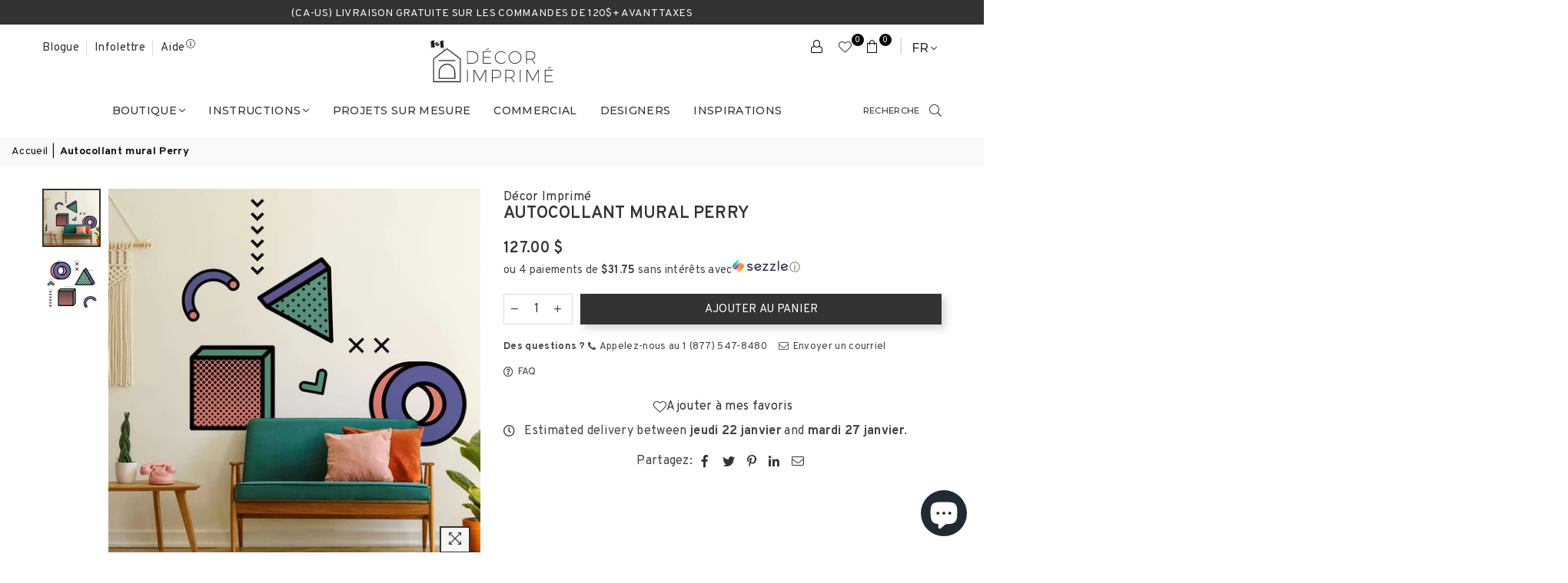

--- FILE ---
content_type: text/javascript
request_url: https://cdn.shopify.com/extensions/019bc96c-a1ef-72b6-a1ab-6ea2cc62ce69/moast-3-748/assets/MoastControls.BF-p9NDv.chunk.min.js
body_size: 3804
content:
const __vite__mapDeps=(i,m=__vite__mapDeps,d=(m.f||(m.f=["./MoastMute.DBlqg1F1.chunk.min.js","./directive-helpers.b7LnRPKe.chunk.min.js","./MoastPlay.DAUsEjJs.chunk.min.js","./widgetUtilities.0VP8CwyD.chunk.min.js","./MediaUtilities.C38Gv5DU.chunk.min.js","./embla-carousel.esm.DIhUnPYQ.chunk.min.js","./lodash.85mmpLy3.chunk.min.js","./_commonjsHelpers.Cpj98o6Y.chunk.min.js"])))=>i.map(i=>d[i]);
import{_ as c}from"./MediaUtilities.C38Gv5DU.chunk.min.js";import{a as u,i as m,e as C,b as o,n as a}from"./directive-helpers.b7LnRPKe.chunk.min.js";import{b as _}from"./widgetUtilities.0VP8CwyD.chunk.min.js";import"./embla-carousel.esm.DIhUnPYQ.chunk.min.js";import"./lodash.85mmpLy3.chunk.min.js";import"./_commonjsHelpers.Cpj98o6Y.chunk.min.js";var b=Object.defineProperty,n=(g,t,e,h)=>{for(var i=void 0,d=g.length-1,p;d>=0;d--)(p=g[d])&&(i=p(t,e,i)||i);return i&&b(t,e,i),i};const{Shopify:s}=window,l=class l extends _(u){constructor(){super(...arguments),this.isBuffering=!1,this.playing=!1,this._currentTime=0,this._progress=0,this._muteLoaded=!1,this._playLoaded=!1,this._progressUpdateScheduled=!1,this._lastProgressValue=-1}get hideBranding(){var t;return((t=this._moastContext)==null?void 0:t.hideBranding)??!1}get currentTime(){return this._currentTime}set currentTime(t){this._currentTime=t,this._updateProgress()}willUpdate(t){!this._muteLoaded&&t.has("muted")&&this.muted!==void 0&&(this._muteLoaded=!0,c(()=>import("./MoastMute.DBlqg1F1.chunk.min.js"),__vite__mapDeps([0,1]),import.meta.url)),t.has("duration")&&this.duration!==void 0&&(this._playLoaded||(this._playLoaded=!0,c(()=>import("./MoastPlay.DAUsEjJs.chunk.min.js"),__vite__mapDeps([2,1,3,4,5,6,7]),import.meta.url)),this._lastProgressValue=-1),super.willUpdate(t)}_updateProgress(){if(!this.duration||this.duration<=0)return;const t=this.currentTime/this.duration*100||0;Math.abs(t-this._lastProgressValue)<.1&&this._lastProgressValue>=0||(this._progress=t,this._lastProgressValue=t,this._progressUpdateScheduled||(this._progressUpdateScheduled=!0,requestAnimationFrame(()=>{this._progressUpdateScheduled=!1;const h=this._currentTime/this.duration*100||0;this.style.setProperty("--progress",(h/100).toString())})))}_handleProgressChange(t){const{value:e}=t.target;this._progress=Number(e||0),this._lastProgressValue=this._progress,this.dispatchEvent(new CustomEvent("progress-change",{detail:{value:Number(e)/100*this.duration},bubbles:!0,composed:!0}))}_handleMutedChange(t){this.muted=t.detail.muted,this.dispatchEvent(new CustomEvent("muted-change",{detail:{muted:this.muted},bubbles:!0,composed:!0}))}_triggerEvent(t,e){t instanceof KeyboardEvent&&t.key!=="Enter"&&t.key!==" "||(t.preventDefault(),t.stopPropagation(),this.dispatchEvent(new CustomEvent(e,{bubbles:!0,composed:!0})))}_handleViewMode(t){this._triggerEvent(t,"mode-toggle")}_handleClose(t){this._triggerEvent(t,"close-player")}_trackLogoClick(){var t;if((t=s==null?void 0:s.analytics)!=null&&t.publish)try{s.analytics.publish("moast_logo_click",{ref:this.media.ref,location:window.location.href,type:this.media.contentType})}catch{window.console.warn("Shopify analytics not available")}}render(){return o`
      <div class="controls-container">
        <div class="controls">
          ${this.duration!==void 0?o`<div
                class=${C({progress:!0,"is-buffering":this.isBuffering})}
              >
                <input
                  type="range"
                  class="progress__bar"
                  min="0"
                  max="100"
                  .value=${this._progress.toString()}
                  step="0.1"
                  @input="${this._handleProgressChange}"
                />
              </div>`:""}
          ${this.hideBranding?"":o`
                <a
                  href="https://www.moast.io/?utm_source=carousel&utm_medium=click&utm_campaign=logo"
                  target="_blank"
                  class="controls__branding"
                  @click=${this._trackLogoClick}
                >
                  <svg width="400" height="95" viewBox="0 0 400 95">
                    <path
                      d="M87.9031 16.017C93.9194 16.017 98.7703 17.9963 102.455 21.9544C106.145 25.8208 107.988 31.2058 107.988 38.1098V92.0987H82.0821V42.5281C82.0821 36.8209 80.3357 33.9671 76.8425 33.9671C73.2525 33.9671 69.9546 36.7746 66.9474 42.3901V92.0987H41.0404V42.5281C41.0404 36.8209 39.2954 33.9671 35.8021 33.9671C32.2121 33.9671 28.9128 36.7746 25.9051 42.3901V92.0987H0V18.5024H22.5575L24.4494 26.6491C27.458 23.0591 30.756 20.3895 34.3459 18.6403C38.0331 16.8916 42.2542 16.017 47.0083 16.017C51.0825 16.017 54.6724 16.9837 57.7782 18.9167C60.8827 20.7576 63.2104 23.4734 64.7634 27.0634C67.9659 23.2892 71.4089 20.5275 75.0956 18.7783C78.7828 16.9375 83.0523 16.017 87.9031 16.017ZM155.519 16.017C167.649 16.017 177.157 19.4691 184.044 26.3727C190.931 33.2767 194.377 42.9425 194.377 55.3695C194.377 63.2861 192.824 70.1902 189.719 76.0821C186.614 81.9723 182.104 86.5299 176.185 89.7509C170.367 92.9733 163.475 94.5845 155.519 94.5845C143.39 94.5845 133.882 91.1325 126.995 84.228C120.103 77.3239 116.662 67.6586 116.662 55.2316C116.662 47.3149 118.215 40.4109 121.319 34.5194C124.424 28.6283 128.888 24.0716 134.706 20.8497C140.626 17.6278 147.564 16.017 155.519 16.017ZM155.519 33.8291C151.346 33.8291 148.241 35.5782 146.205 39.0761C144.265 42.4823 143.293 47.8673 143.293 55.2316C143.293 62.8709 144.265 68.3952 146.205 71.8014C148.241 75.1141 151.346 76.7711 155.519 76.7711C159.693 76.7711 162.747 75.0683 164.687 71.6634C166.727 68.1655 167.745 62.7334 167.745 55.3695C167.745 47.8214 166.727 42.3439 164.687 38.9381C162.747 35.5319 159.693 33.8291 155.519 33.8291ZM266.706 69.4536C266.706 72.1232 267.047 74.1016 267.729 75.3914C268.503 76.6794 269.811 77.6457 271.654 78.2906L266.416 94.1692C261.468 93.8016 257.396 92.8353 254.19 91.27C251.089 89.7047 248.565 87.2193 246.625 83.8132C241.678 90.9945 233.865 94.5845 223.191 94.5845C215.526 94.5845 209.367 92.4664 204.709 88.2315C200.149 83.9066 197.869 78.3365 197.869 71.5241C197.869 63.4241 201.024 57.2104 207.331 52.8838C213.637 48.5576 222.754 46.3945 234.69 46.3945H241.383V43.9088C241.383 39.9507 240.512 37.2811 238.767 35.9005C237.021 34.4273 233.865 33.6911 229.304 33.6911C226.881 33.6911 223.822 34.0592 220.137 34.7958C216.549 35.4402 212.859 36.3607 209.077 37.5571L203.401 21.6784C208.058 19.8371 213.052 18.4565 218.391 17.5356C223.726 16.5235 228.673 16.017 233.234 16.017C244.88 16.017 253.365 18.2264 258.704 22.6447C264.039 26.9713 266.706 33.6448 266.706 42.6661V69.4536ZM231.05 77.3239C233.188 77.3239 235.127 76.817 236.873 75.8049C238.716 74.7006 240.222 73.227 241.383 71.3861V59.5123H237.021C232.363 59.5123 228.917 60.341 226.688 61.9963C224.454 63.5616 223.339 65.9557 223.339 69.1781C223.339 71.6634 224.016 73.6422 225.375 75.1141C226.734 76.5873 228.627 77.3239 231.05 77.3239ZM308.452 16.017C314.076 16.017 319.416 16.8453 324.46 18.5024C329.601 20.1594 333.968 22.4146 337.557 25.2684L328.242 38.8001C322.032 35.118 315.776 33.2767 309.47 33.2767C306.752 33.2767 304.716 33.6911 303.357 34.5194C302.094 35.256 301.463 36.3144 301.463 37.6955C301.463 38.8918 301.804 39.8586 302.481 40.5952C303.163 41.3313 304.568 42.16 306.701 43.0805C308.935 43.9088 312.427 45.0135 317.181 46.3945C325.137 48.6039 331.011 51.5031 334.793 55.0936C338.575 58.5919 340.468 63.5158 340.468 69.8671C340.468 74.8382 338.916 79.211 335.811 82.9844C332.802 86.6679 328.583 89.5213 323.147 91.5455C317.812 93.5719 311.75 94.5845 304.96 94.5845C298.358 94.5845 292.149 93.6178 286.33 91.6835C280.604 89.6588 275.753 86.8975 271.778 83.3997L284.147 70.2819C287.155 72.4904 290.357 74.2395 293.752 75.5289C297.244 76.817 300.735 77.4619 304.232 77.4619C307.332 77.4619 309.714 77.0025 311.358 76.0821C313.109 75.0683 313.98 73.5964 313.98 71.6634C313.98 70.1902 313.593 69.0401 312.814 68.2114C312.137 67.3831 310.778 66.6002 308.742 65.8636C306.701 65.0353 303.214 63.931 298.262 62.5495C283.226 58.3146 275.703 50.5369 275.703 39.2141C275.703 34.8879 277.016 30.9757 279.632 27.4774C282.254 23.8874 285.99 21.0798 290.84 19.0547C295.788 17.0296 301.657 16.017 308.452 16.017ZM400 88.5087C396.992 90.5334 393.5 92.0529 389.52 93.065C385.544 94.0775 381.665 94.5845 377.879 94.5845C359.931 94.5845 350.957 85.1947 350.957 66.4164V35.3481H340.915V18.5024H350.957V2.89969L376.861 0V18.5024H394.472L391.851 35.3481H376.861V66.1391C376.861 69.4536 377.395 71.8014 378.459 73.1811C379.625 74.5626 381.325 75.2534 383.554 75.2534C386.272 75.2534 388.893 74.5626 391.413 73.1811L400 88.5087Z"
                    />
                  </svg>
                </a>
              `}
          <div class="controls__actions">
            <button
              type="button"
              class="controls__icon mode-icon"
              @click=${this._handleViewMode}
            >
              <svg viewBox="0 0 20 20" width="20" height="20">
                <g class="icon-arrow" transform-origin="13 6">
                  <path
                    d="M13.75 9.5a.75.75 0 0 0 0-1.5h-.69l3.22-3.22a.75.75 0 0 0-1.06-1.06l-3.22 3.22v-.69a.75.75 0 0 0-1.5 0v2.5c0 .414.336.75.75.75h2.5Z"
                  ></path>
                </g>
                <g class="icon-arrow" transform-origin="6 13">
                  <path
                    d="M6.25 10.5a.75.75 0 0 0 0 1.5h.69l-3.22 3.22a.75.75 0 1 0 1.06 1.06l3.22-3.22v.69a.75.75 0 0 0 1.5 0v-2.5a.75.75 0 0 0-.75-.75h-2.5Z"
                  ></path>
                </g>
              </svg>
            </button>
            ${this.duration!==void 0?o`
                  <moast-mute
                    class="controls__icon"
                    .muted=${this.muted}
                    @muted-change=${this._handleMutedChange}
                  ></moast-mute>
                `:""}
            <button
              type="button"
              class="controls__icon controls__icon--close"
              @click=${this._handleClose}
            >
              <svg viewBox="0 0 20 20" width="20" height="20">
                <path
                  d="M13.97 15.03a.75.75 0 1 0 1.06-1.06l-3.97-3.97 3.97-3.97a.75.75 0 0 0-1.06-1.06l-3.97 3.97-3.97-3.97a.75.75 0 0 0-1.06 1.06l3.97 3.97-3.97 3.97a.75.75 0 1 0 1.06 1.06l3.97-3.97 3.97 3.97Z"
                ></path>
              </svg>
            </button>
          </div>
        </div>
      </div>
    `}};l.styles=m`
    .controls-container {
      container-type: inline-size;
      position: absolute;
      top: 0;
      left: 0;
      right: 0;
      width: 100%;
      z-index: 2;
    }

    .controls {
      padding: 16px 16px 0;
      box-sizing: border-box;
      display: grid;
      grid-template-areas: 'progress progress' 'branding actions';
      grid-template-columns: auto auto;
      justify-content: space-between;
      align-items: center;
      width: 100%;

      @container (max-width: 250px) {
        padding: 8px 8px 0;
      }

      &::after {
        content: '';
        position: absolute;
        inset: 0;
        background: linear-gradient(
          0deg,
          rgba(0, 0, 0, 0) 0%,
          rgba(0, 0, 0, 0.25) 100%
        );
        width: 100%;
        height: calc(100% + 32px);
        pointer-events: none;
      }
    }

    .controls__branding {
      grid-area: branding;
      text-decoration: none;
      position: relative;
      z-index: 1;
    }

    .controls__branding svg {
      fill: rgba(255, 255, 255, 1);
      height: auto;
      max-width: 100%;
      width: 60px;

      @container (max-width: 200px) {
        width: 45px;
      }
    }

    .controls__actions {
      grid-area: actions;
      display: flex;
      justify-content: end;
      align-items: center;
      gap: 6px;
      position: relative;
      z-index: 1;

      @container (max-width: 250px) {
        gap: 4px;
      }
    }

    .controls__icon {
      width: 32px;
      height: 32px;
      padding: 2px;
      box-sizing: border-box;
      border: 0;
      background: none;
      cursor: pointer;

      @container (max-width: 250px) {
        width: 28px;
        height: 28px;
      }

      &:focus {
        @media (pointer: coarse) {
          outline: none;
        }
      }
    }

    .controls__icon svg {
      fill: rgba(255, 255, 255, 1);
      width: 100%;
      height: 100%;
    }

    .progress {
      grid-area: progress;
      border-radius: 3px;
      position: relative;
      height: 4px;
      width: 100%;
      overflow: hidden;
      margin-bottom: 8px;
      position: relative;
      z-index: 1;

      @container (max-width: 250px) {
        margin-top: -8px;
        margin-left: -8px;
        margin-right: -8px;
        width: calc(100% + 16px);
      }

      &::before {
        content: '';
        position: absolute;
        top: 0;
        left: 0;
        transform: scaleX(var(--progress, 0));
        transform-origin: left;
        width: 100%;
        height: 100%;
        background: rgba(255, 255, 255, 1);
        transition: transform 250ms linear;
        pointer-events: none;
      }

      &.no-transition::before {
        transition: none;
      }

      &.is-buffering::before {
        background: linear-gradient(
          90deg,
          rgba(255, 255, 255, 0.1) 0%,
          rgba(255, 255, 255, 0.1) 20%,
          rgba(255, 255, 255, 1) 45%,
          rgba(255, 255, 255, 1) 55%,
          rgba(255, 255, 255, 0.1) 80%,
          rgba(255, 255, 255, 0.1) 100%
        );
        background-size: 200% 100%;
        animation: shimmer-effect 2s infinite linear;
        transform: scaleX(1);
      }
    }

    @keyframes shimmer-effect {
      0% {
        background-position: 200% 50%;
      }
      100% {
        background-position: 0% 50%;
      }
    }

    .progress__bar {
      -webkit-appearance: none;
      width: 100%;
      height: 100%;
      background: rgba(255, 255, 255, 0.2);
      border: 0;
      outline: none;
      margin: 0;
      cursor: pointer;
      display: block;
    }

    .progress__bar::-webkit-slider-thumb {
      -webkit-appearance: none;
      width: 12px;
      height: 12px;
      background: #fff;
      border-radius: 50%;
      cursor: pointer;
      border: none;
      opacity: 0;
    }

    .progress__bar::-moz-range-thumb {
      width: 12px;
      height: 12px;
      background: #fff;
      border-radius: 50%;
      cursor: pointer;
      border: none;
      opacity: 0;
    }

    .icon-arrow {
      transform: rotate(0deg);
      transition: transform 0.2s ease-in-out;
    }

    .icon-arrow {
      transform: rotate(calc(var(--floating, 0) * 180deg));
    }
  `;let r=l;n([a({type:Boolean})],r.prototype,"muted");n([a({type:Number})],r.prototype,"duration");n([a({type:Boolean})],r.prototype,"isBuffering");n([a({type:Boolean})],r.prototype,"playing");customElements.get("moast-controls")||customElements.define("moast-controls",r);export{r as MoastControls};
